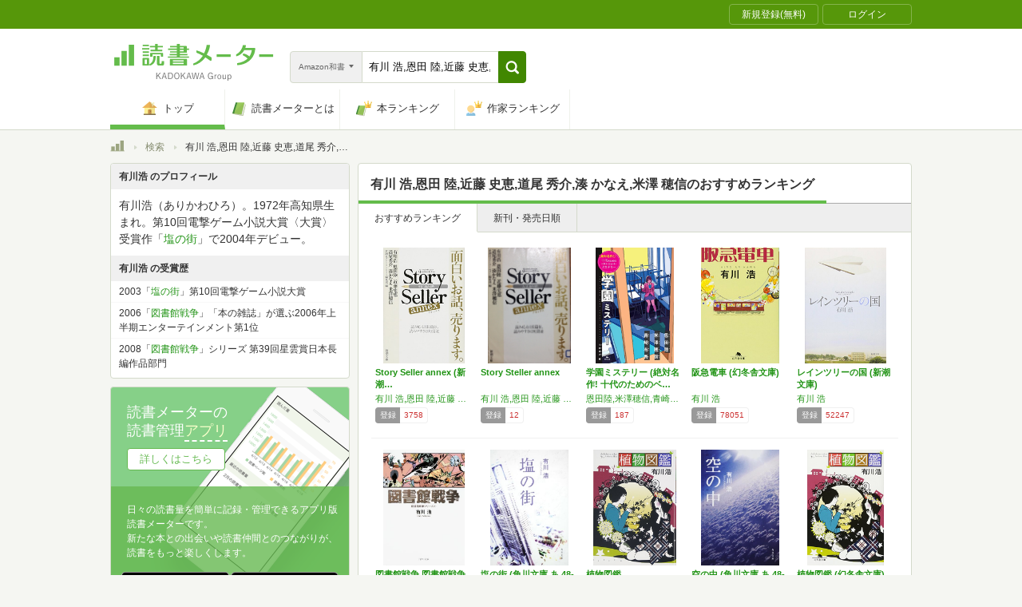

--- FILE ---
content_type: text/html; charset=utf-8
request_url: https://bookmeter.com/search?author=%E6%9C%89%E5%B7%9D+%E6%B5%A9%2C%E6%81%A9%E7%94%B0+%E9%99%B8%2C%E8%BF%91%E8%97%A4+%E5%8F%B2%E6%81%B5%2C%E9%81%93%E5%B0%BE+%E7%A7%80%E4%BB%8B%2C%E6%B9%8A+%E3%81%8B%E3%81%AA%E3%81%88%2C%E7%B1%B3%E6%BE%A4+%E7%A9%82%E4%BF%A1&keyword=%E6%9C%89%E5%B7%9D+%E6%B5%A9%2C%E6%81%A9%E7%94%B0+%E9%99%B8%2C%E8%BF%91%E8%97%A4+%E5%8F%B2%E6%81%B5%2C%E9%81%93%E5%B0%BE+%E7%A7%80%E4%BB%8B%2C%E6%B9%8A+%E3%81%8B%E3%81%AA%E3%81%88%2C%E7%B1%B3%E6%BE%A4+%E7%A9%82%E4%BF%A1&partial=true&sort=recommended&type=japanese_v2&page=1
body_size: 3122
content:
<span data-pagination="{&quot;pagination&quot;:{&quot;sort_field&quot;:&quot;score&quot;,&quot;sort_order&quot;:&quot;desc&quot;,&quot;offset&quot;:0,&quot;per_page&quot;:20,&quot;total&quot;:1105}}" id="contents"><div class="books book-list book-list--grid"><ul class="book-list__group"><li class="group__book"><div class="book__thumbnail"><div class="thumbnail__cover"><a href="/books/7880824"><img alt="Story Seller annex (新潮文庫)" class="cover__image" src="https://m.media-amazon.com/images/I/51dav8L1Z2L._SL500_.jpg" /></a><div class="cover__icon"></div></div><div class="thumbnail__action"><div data-modal="{&quot;id&quot;:&quot;js_modal_4354beac89b1f978756e16d4b9130e99&quot;}" class="js-modal-button modal-button"><span class="action__icon"><nil></nil></span><span class="action__text">本を登録する</span></div></div></div><div class="book__detail"><div class="detail__title"><a href="/books/7880824">Story Seller annex (新潮…</a></div><ul class="detail__authors"><li><a href="/search?author=%E6%9C%89%E5%B7%9D+%E6%B5%A9%2C%E6%81%A9%E7%94%B0+%E9%99%B8%2C%E8%BF%91%E8%97%A4+%E5%8F%B2%E6%81%B5%2C%E9%81%93%E5%B0%BE+%E7%A7%80%E4%BB%8B%2C%E6%B9%8A+%E3%81%8B%E3%81%AA%E3%81%88%2C%E7%B1%B3%E6%BE%A4+%E7%A9%82%E4%BF%A1">有川 浩,恩田 陸,近藤 史恵,道尾 秀介,湊 かなえ,米澤 穂信</a></li></ul><div class="detail__page">381</div><dl class="detail__options"><dt class="options__title">登録</dt><dd class="options__item">3758</dd></dl></div></li><li class="group__book"><div class="book__thumbnail"><div class="thumbnail__cover"><a href="/books/11212014"><img alt="Story Steller annex" class="cover__image" src="https://img.bookmeter.com/book_image/SL300/156/1476163510429694.jpeg" /></a><div class="cover__icon"></div></div><div class="thumbnail__action"><div data-modal="{&quot;id&quot;:&quot;js_modal_4354beac89b1f978756e16d4b9130e99&quot;}" class="js-modal-button modal-button"><span class="action__icon"><nil></nil></span><span class="action__text">本を登録する</span></div></div></div><div class="book__detail"><div class="detail__title"><a href="/books/11212014">Story Steller annex</a></div><ul class="detail__authors"><li><a href="/search?author=%E6%9C%89%E5%B7%9D+%E6%B5%A9%2C%E6%81%A9%E7%94%B0+%E9%99%B8%2C%E8%BF%91%E8%97%A4+%E5%8F%B2%E6%81%B5%2C%E9%81%93%E5%B0%BE+%E7%A7%80%E4%BB%8B%2C%E6%B9%8A+%E3%81%8B%E3%81%AA%E3%81%88%2C%E7%B1%B3%E6%BE%A4+%E7%A9%82%E4%BF%A1">有川 浩,恩田 陸,近藤 史恵,道尾 秀介,湊 かなえ,米澤 穂信</a></li></ul><div class="detail__page">381</div><dl class="detail__options"><dt class="options__title">登録</dt><dd class="options__item">12</dd></dl></div></li><li class="group__book"><div class="book__thumbnail"><div class="thumbnail__cover"><a href="/books/18964148"><img alt="学園ミステリー (絶対名作! 十代のためのベスト・ショート・ミステリー)" class="cover__image" src="https://m.media-amazon.com/images/I/51K6jtY0j8L._SL500_.jpg" /></a><div class="cover__icon"></div></div><div class="thumbnail__action"><div data-modal="{&quot;id&quot;:&quot;js_modal_4354beac89b1f978756e16d4b9130e99&quot;}" class="js-modal-button modal-button"><span class="action__icon"><nil></nil></span><span class="action__text">本を登録する</span></div></div></div><div class="book__detail"><div class="detail__title"><a href="/books/18964148">学園ミステリー (絶対名作! 十代のためのベ…</a></div><ul class="detail__authors"><li><a href="/search?author=%E6%81%A9%E7%94%B0%E9%99%B8%2C%E7%B1%B3%E6%BE%A4%E7%A9%82%E4%BF%A1%2C%E9%9D%92%E5%B4%8E%E6%9C%89%E5%90%BE">恩田陸,米澤穂信,青崎有吾</a></li></ul><div class="detail__page">192</div><dl class="detail__options"><dt class="options__title">登録</dt><dd class="options__item">187</dd></dl></div></li><li class="group__book"><div class="book__thumbnail"><div class="thumbnail__cover"><a href="/books/624647"><img alt="阪急電車 (幻冬舎文庫)" class="cover__image" src="https://m.media-amazon.com/images/I/51AeB1r2wvL._SL500_.jpg" /></a><div class="cover__icon"></div></div><div class="thumbnail__action"><div data-modal="{&quot;id&quot;:&quot;js_modal_4354beac89b1f978756e16d4b9130e99&quot;}" class="js-modal-button modal-button"><span class="action__icon"><nil></nil></span><span class="action__text">本を登録する</span></div></div></div><div class="book__detail"><div class="detail__title"><a href="/books/624647">阪急電車 (幻冬舎文庫)</a></div><ul class="detail__authors"><li><a href="/search?author=%E6%9C%89%E5%B7%9D+%E6%B5%A9">有川 浩</a></li></ul><div class="detail__page">269</div><dl class="detail__options"><dt class="options__title">登録</dt><dd class="options__item">78051</dd></dl></div></li><li class="group__book"><div class="book__thumbnail"><div class="thumbnail__cover"><a href="/books/580890"><img alt="レインツリーの国 (新潮文庫)" class="cover__image" src="https://m.media-amazon.com/images/I/419Od1ArccL._SL500_.jpg" /></a><div class="cover__icon"></div></div><div class="thumbnail__action"><div data-modal="{&quot;id&quot;:&quot;js_modal_4354beac89b1f978756e16d4b9130e99&quot;}" class="js-modal-button modal-button"><span class="action__icon"><nil></nil></span><span class="action__text">本を登録する</span></div></div></div><div class="book__detail"><div class="detail__title"><a href="/books/580890">レインツリーの国 (新潮文庫)</a></div><ul class="detail__authors"><li><a href="/search?author=%E6%9C%89%E5%B7%9D+%E6%B5%A9">有川 浩</a></li></ul><div class="detail__page">238</div><dl class="detail__options"><dt class="options__title">登録</dt><dd class="options__item">52247</dd></dl></div></li></ul><ul class="book-list__group"><li class="group__book"><div class="book__thumbnail"><div class="thumbnail__cover"><a href="/books/3056844"><img alt="図書館戦争 図書館戦争シリーズ (1) (角川文庫)" class="cover__image" src="https://m.media-amazon.com/images/I/41LpSydVTIL._SL500_.jpg" /></a><div class="cover__icon"></div></div><div class="thumbnail__action"><div data-modal="{&quot;id&quot;:&quot;js_modal_4354beac89b1f978756e16d4b9130e99&quot;}" class="js-modal-button modal-button"><span class="action__icon"><nil></nil></span><span class="action__text">本を登録する</span></div></div></div><div class="book__detail"><div class="detail__title"><a href="/books/3056844">図書館戦争 図書館戦争シリーズ (1) (角…</a></div><ul class="detail__authors"><li><a href="/search?author=%E6%9C%89%E5%B7%9D+%E6%B5%A9">有川 浩</a></li></ul><div class="detail__page">404</div><dl class="detail__options"><dt class="options__title">登録</dt><dd class="options__item">44626</dd></dl></div></li><li class="group__book"><div class="book__thumbnail"><div class="thumbnail__cover"><a href="/books/580486"><img alt="塩の街 (角川文庫 あ 48-3)" class="cover__image" src="https://m.media-amazon.com/images/I/41hPPg1OxsL._SL500_.jpg" /></a><div class="cover__icon"></div></div><div class="thumbnail__action"><div data-modal="{&quot;id&quot;:&quot;js_modal_4354beac89b1f978756e16d4b9130e99&quot;}" class="js-modal-button modal-button"><span class="action__icon"><nil></nil></span><span class="action__text">本を登録する</span></div></div></div><div class="book__detail"><div class="detail__title"><a href="/books/580486">塩の街 (角川文庫 あ 48-3)</a></div><ul class="detail__authors"><li><a href="/search?author=%E6%9C%89%E5%B7%9D+%E6%B5%A9">有川 浩</a></li></ul><div class="detail__page">448</div><dl class="detail__options"><dt class="options__title">登録</dt><dd class="options__item">40706</dd></dl></div></li><li class="group__book"><div class="book__thumbnail"><div class="thumbnail__cover"><a href="/books/580495"><img alt="植物図鑑" class="cover__image" src="https://m.media-amazon.com/images/I/616neJPpnBL._SL500_.jpg" /></a><div class="cover__icon"></div></div><div class="thumbnail__action"><div data-modal="{&quot;id&quot;:&quot;js_modal_4354beac89b1f978756e16d4b9130e99&quot;}" class="js-modal-button modal-button"><span class="action__icon"><nil></nil></span><span class="action__text">本を登録する</span></div></div></div><div class="book__detail"><div class="detail__title"><a href="/books/580495">植物図鑑</a></div><ul class="detail__authors"><li><a href="/search?author=%E6%9C%89%E5%B7%9D+%E6%B5%A9">有川 浩</a></li></ul><div class="detail__page">359</div><dl class="detail__options"><dt class="options__title">登録</dt><dd class="options__item">37225</dd></dl></div></li><li class="group__book"><div class="book__thumbnail"><div class="thumbnail__cover"><a href="/books/580881"><img alt="空の中 (角川文庫 あ 48-1)" class="cover__image" src="https://m.media-amazon.com/images/I/415z3j9nB7L._SL500_.jpg" /></a><div class="cover__icon"></div></div><div class="thumbnail__action"><div data-modal="{&quot;id&quot;:&quot;js_modal_4354beac89b1f978756e16d4b9130e99&quot;}" class="js-modal-button modal-button"><span class="action__icon"><nil></nil></span><span class="action__text">本を登録する</span></div></div></div><div class="book__detail"><div class="detail__title"><a href="/books/580881">空の中 (角川文庫 あ 48-1)</a></div><ul class="detail__authors"><li><a href="/search?author=%E6%9C%89%E5%B7%9D+%E6%B5%A9">有川 浩</a></li></ul><div class="detail__page">544</div><dl class="detail__options"><dt class="options__title">登録</dt><dd class="options__item">35648</dd></dl></div></li><li class="group__book"><div class="book__thumbnail"><div class="thumbnail__cover"><a href="/books/6279347"><img alt="植物図鑑 (幻冬舎文庫)" class="cover__image" src="https://m.media-amazon.com/images/I/51E+BY5l3fL._SL500_.jpg" /></a><div class="cover__icon"></div></div><div class="thumbnail__action"><div data-modal="{&quot;id&quot;:&quot;js_modal_4354beac89b1f978756e16d4b9130e99&quot;}" class="js-modal-button modal-button"><span class="action__icon"><nil></nil></span><span class="action__text">本を登録する</span></div></div></div><div class="book__detail"><div class="detail__title"><a href="/books/6279347">植物図鑑 (幻冬舎文庫)</a></div><ul class="detail__authors"><li><a href="/search?author=%E6%9C%89%E5%B7%9D+%E6%B5%A9">有川 浩</a></li></ul><div class="detail__page">425</div><dl class="detail__options"><dt class="options__title">登録</dt><dd class="options__item">35055</dd></dl></div></li></ul><ul class="book-list__group"><li class="group__book"><div class="book__thumbnail"><div class="thumbnail__cover"><a href="/books/580884"><img alt="海の底 (角川文庫 あ 48-2)" class="cover__image" src="https://m.media-amazon.com/images/I/31RPW9aoQML._SL500_.jpg" /></a><div class="cover__icon"></div></div><div class="thumbnail__action"><div data-modal="{&quot;id&quot;:&quot;js_modal_4354beac89b1f978756e16d4b9130e99&quot;}" class="js-modal-button modal-button"><span class="action__icon"><nil></nil></span><span class="action__text">本を登録する</span></div></div></div><div class="book__detail"><div class="detail__title"><a href="/books/580884">海の底 (角川文庫 あ 48-2)</a></div><ul class="detail__authors"><li><a href="/search?author=%E6%9C%89%E5%B7%9D+%E6%B5%A9">有川 浩</a></li></ul><div class="detail__page">528</div><dl class="detail__options"><dt class="options__title">登録</dt><dd class="options__item">34305</dd></dl></div></li><li class="group__book"><div class="book__thumbnail"><div class="thumbnail__cover"><a href="/books/3056841"><img alt="図書館内乱 図書館戦争シリーズ (2) (角川文庫)" class="cover__image" src="https://m.media-amazon.com/images/I/4147YE0umcL._SL500_.jpg" /></a><div class="cover__icon"></div></div><div class="thumbnail__action"><div data-modal="{&quot;id&quot;:&quot;js_modal_4354beac89b1f978756e16d4b9130e99&quot;}" class="js-modal-button modal-button"><span class="action__icon"><nil></nil></span><span class="action__text">本を登録する</span></div></div></div><div class="book__detail"><div class="detail__title"><a href="/books/3056841">図書館内乱 図書館戦争シリーズ (2) (角…</a></div><ul class="detail__authors"><li><a href="/search?author=%E6%9C%89%E5%B7%9D+%E6%B5%A9">有川 浩</a></li></ul><div class="detail__page">420</div><dl class="detail__options"><dt class="options__title">登録</dt><dd class="options__item">33416</dd></dl></div></li><li class="group__book"><div class="book__thumbnail"><div class="thumbnail__cover"><a href="/books/593277"><img alt="クジラの彼 (角川文庫 あ 48-4)" class="cover__image" src="https://m.media-amazon.com/images/I/41vxpPq5UiL._SL500_.jpg" /></a><div class="cover__icon"></div></div><div class="thumbnail__action"><div data-modal="{&quot;id&quot;:&quot;js_modal_4354beac89b1f978756e16d4b9130e99&quot;}" class="js-modal-button modal-button"><span class="action__icon"><nil></nil></span><span class="action__text">本を登録する</span></div></div></div><div class="book__detail"><div class="detail__title"><a href="/books/593277">クジラの彼 (角川文庫 あ 48-4)</a></div><ul class="detail__authors"><li><a href="/search?author=%E6%9C%89%E5%B7%9D+%E6%B5%A9">有川 浩</a></li></ul><div class="detail__page">288</div><dl class="detail__options"><dt class="options__title">登録</dt><dd class="options__item">33314</dd></dl></div></li><li class="group__book"><div class="book__thumbnail"><div class="thumbnail__cover"><a href="/books/3095341"><img alt="図書館危機 図書館戦争シリーズ (3) (角川文庫)" class="cover__image" src="https://m.media-amazon.com/images/I/51zKDLWqhpL._SL500_.jpg" /></a><div class="cover__icon"></div></div><div class="thumbnail__action"><div data-modal="{&quot;id&quot;:&quot;js_modal_4354beac89b1f978756e16d4b9130e99&quot;}" class="js-modal-button modal-button"><span class="action__icon"><nil></nil></span><span class="action__text">本を登録する</span></div></div></div><div class="book__detail"><div class="detail__title"><a href="/books/3095341">図書館危機 図書館戦争シリーズ (3) (角…</a></div><ul class="detail__authors"><li><a href="/search?author=%E6%9C%89%E5%B7%9D+%E6%B5%A9">有川 浩</a></li></ul><div class="detail__page">404</div><dl class="detail__options"><dt class="options__title">登録</dt><dd class="options__item">31806</dd></dl></div></li><li class="group__book"><div class="book__thumbnail"><div class="thumbnail__cover"><a href="/books/3199631"><img alt="図書館革命 図書館戦争シリーズ (4) (角川文庫)" class="cover__image" src="https://m.media-amazon.com/images/I/41o0YDmvlRL._SL500_.jpg" /></a><div class="cover__icon"></div></div><div class="thumbnail__action"><div data-modal="{&quot;id&quot;:&quot;js_modal_4354beac89b1f978756e16d4b9130e99&quot;}" class="js-modal-button modal-button"><span class="action__icon"><nil></nil></span><span class="action__text">本を登録する</span></div></div></div><div class="book__detail"><div class="detail__title"><a href="/books/3199631">図書館革命 図書館戦争シリーズ (4) (角…</a></div><ul class="detail__authors"><li><a href="/search?author=%E6%9C%89%E5%B7%9D+%E6%B5%A9">有川 浩</a></li></ul><div class="detail__page">385</div><dl class="detail__options"><dt class="options__title">登録</dt><dd class="options__item">30734</dd></dl></div></li></ul><ul class="book-list__group"><li class="group__book"><div class="book__thumbnail"><div class="thumbnail__cover"><a href="/books/4015425"><img alt="別冊図書館戦争 1―図書館戦争シリーズ(5) (角川文庫 あ)" class="cover__image" src="https://m.media-amazon.com/images/I/51pUE79g+-L._SL500_.jpg" /></a><div class="cover__icon"></div></div><div class="thumbnail__action"><div data-modal="{&quot;id&quot;:&quot;js_modal_4354beac89b1f978756e16d4b9130e99&quot;}" class="js-modal-button modal-button"><span class="action__icon"><nil></nil></span><span class="action__text">本を登録する</span></div></div></div><div class="book__detail"><div class="detail__title"><a href="/books/4015425">別冊図書館戦争 1―図書館戦争シリーズ(5)…</a></div><ul class="detail__authors"><li><a href="/search?author=%E6%9C%89%E5%B7%9D+%E6%B5%A9">有川 浩</a></li></ul><div class="detail__page">324</div><dl class="detail__options"><dt class="options__title">登録</dt><dd class="options__item">28065</dd></dl></div></li><li class="group__book"><div class="book__thumbnail"><div class="thumbnail__cover"><a href="/books/580492"><img alt="シアター! (メディアワークス文庫 あ 1-1)" class="cover__image" src="https://m.media-amazon.com/images/I/41ywL8USaRL._SL500_.jpg" /></a><div class="cover__icon"></div></div><div class="thumbnail__action"><div data-modal="{&quot;id&quot;:&quot;js_modal_4354beac89b1f978756e16d4b9130e99&quot;}" class="js-modal-button modal-button"><span class="action__icon"><nil></nil></span><span class="action__text">本を登録する</span></div></div></div><div class="book__detail"><div class="detail__title"><a href="/books/580492">シアター! (メディアワークス文庫 あ 1-…</a></div><ul class="detail__authors"><li><a href="/search?author=%E6%9C%89%E5%B7%9D+%E6%B5%A9">有川 浩</a></li></ul><div class="detail__page">344</div><dl class="detail__options"><dt class="options__title">登録</dt><dd class="options__item">28046</dd></dl></div></li><li class="group__book"><div class="book__thumbnail"><div class="thumbnail__cover"><a href="/books/4034376"><img alt="別冊図書館戦争II (図書館戦争シリーズ 6) (角川文庫)" class="cover__image" src="https://m.media-amazon.com/images/I/51qJPcH1RrL._SL500_.jpg" /></a><div class="cover__icon"></div></div><div class="thumbnail__action"><div data-modal="{&quot;id&quot;:&quot;js_modal_4354beac89b1f978756e16d4b9130e99&quot;}" class="js-modal-button modal-button"><span class="action__icon"><nil></nil></span><span class="action__text">本を登録する</span></div></div></div><div class="book__detail"><div class="detail__title"><a href="/books/4034376">別冊図書館戦争II (図書館戦争シリーズ 6…</a></div><ul class="detail__authors"><li><a href="/search?author=%E6%9C%89%E5%B7%9D+%E6%B5%A9">有川 浩</a></li></ul><div class="detail__page">340</div><dl class="detail__options"><dt class="options__title">登録</dt><dd class="options__item">25957</dd></dl></div></li><li class="group__book"><div class="book__thumbnail"><div class="thumbnail__cover"><a href="/books/2875397"><img alt="県庁おもてなし課" class="cover__image" src="https://m.media-amazon.com/images/I/5101d8zxoNL._SL500_.jpg" /></a><div class="cover__icon"></div></div><div class="thumbnail__action"><div data-modal="{&quot;id&quot;:&quot;js_modal_4354beac89b1f978756e16d4b9130e99&quot;}" class="js-modal-button modal-button"><span class="action__icon"><nil></nil></span><span class="action__text">本を登録する</span></div></div></div><div class="book__detail"><div class="detail__title"><a href="/books/2875397">県庁おもてなし課</a></div><ul class="detail__authors"><li><a href="/search?author=%E6%9C%89%E5%B7%9D+%E6%B5%A9">有川 浩</a></li></ul><div class="detail__page">464</div><dl class="detail__options"><dt class="options__title">登録</dt><dd class="options__item">25423</dd></dl></div></li><li class="group__book"><div class="book__thumbnail"><div class="thumbnail__cover"><a href="/books/4650090"><img alt="三匹のおっさん (文春文庫)" class="cover__image" src="https://m.media-amazon.com/images/I/51XZRa-k0sL._SL500_.jpg" /></a><div class="cover__icon"></div></div><div class="thumbnail__action"><div data-modal="{&quot;id&quot;:&quot;js_modal_4354beac89b1f978756e16d4b9130e99&quot;}" class="js-modal-button modal-button"><span class="action__icon"><nil></nil></span><span class="action__text">本を登録する</span></div></div></div><div class="book__detail"><div class="detail__title"><a href="/books/4650090">三匹のおっさん (文春文庫)</a></div><ul class="detail__authors"><li><a href="/search?author=%E6%9C%89%E5%B7%9D+%E6%B5%A9">有川 浩</a></li></ul><div class="detail__page">448</div><dl class="detail__options"><dt class="options__title">登録</dt><dd class="options__item">24998</dd></dl></div></li></ul></div></span><span id="modals"><section class="modal modal-requirement-login" id="js_modal_4354beac89b1f978756e16d4b9130e99"><div class="modal__window"><header class="window__header"><h1 class="header__title">会員登録(無料)が必要です</h1></header><div class="window__inner"><div class="authentication-modal"><div class="authentication-modal__header"><p>この機能をご利用になるには会員登録（無料）のうえ、ログインする必要があります。</p><p>会員登録すると読んだ本の管理や、感想・レビューの投稿などが行なえます</p></div><div class="authentication-modal__content"><div class="authentication-modal__content__item"><div class="authentication-modal__content__item__header">登録がまだの方はこちら</div><ul class="authentication-modal__content__item__action"><li><a class="btn btn--bookmeter btn--large" href="/signup"><span class="btn__icon btn__icon--bookmeter"></span><span class="btn__text">今すぐ登録(無料)</span></a></li><li><a class="btn-login btn-login--large" href="/users/linkages/facebook/authenticate"><span class="btn-login__icon"><img alt="Facebookで登録" width="20" height="20" src="/assets/common/sns-icon/facebook-icon-cb8ed320edbfb536ca8a3f2c6303513dd6c3ee790f114d529c27e0cb790a08f6.svg" /></span><span class="btn__text">Facebookで登録</span></a></li><li><a class="btn-login btn-login--large" href="/users/linkages/twitter/authenticate"><span class="btn-login__icon"><img alt="Xで登録" width="20" height="20" src="/assets/common/sns-icon/x-icon-37ae7673136fb3d0ff4c1abc1c1feb1ef50cc76b447f7c7efd69e76440260733.svg" /></span><span class="btn__text">Xで登録</span></a></li><li><a class="btn-login btn-login--large" href="/users/linkages/google/authenticate"><span class="btn-login__icon"><img alt="Googleで登録" width="20" height="20" src="/assets/common/sns-icon/google-icon-820ba25266f74c9c39e45ef3bd67555a45ee1bd9f94a6d1a4d3874f19e03323f.svg" /></span><span class="btn__text">Googleで登録</span></a></li></ul></div><div class="authentication-modal__content__item"><div class="authentication-modal__content__item__header">既に登録済みの方はこちら</div><ul class="authentication-modal__content__item__action"><li><a class="btn btn--yes btn--large btn--center" href="/login">ログイン</a></li></ul></div></div><div class="authentication-modal__footer">もう少し読書メーターの機能を知りたい場合は、<a target="_blank" href="/about">読書メーターとは</a>をご覧ください</div></div></div><div class="window__close js-modal-close"><div class="close__icon"></div></div></div><div class="modal__background js-modal-close"></div></section></span><span id="is_advertisable">false</span>